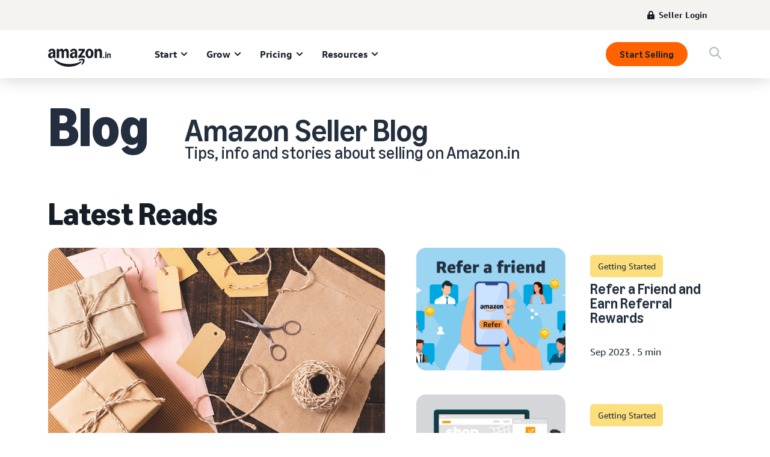

--- FILE ---
content_type: image/svg+xml
request_url: https://m.media-amazon.com/images/G/01/sp-marketing-toolkit/sandbox/explainer-colors/Explainer-Colors_Pool._CB430430475_.svg
body_size: -109
content:
<svg id="Layer_1" data-name="Layer 1" xmlns="http://www.w3.org/2000/svg" viewBox="0 0 10 10"><defs><style>.cls-1{fill:#82d8e3;}</style></defs><rect class="cls-1" width="10" height="10"/></svg>